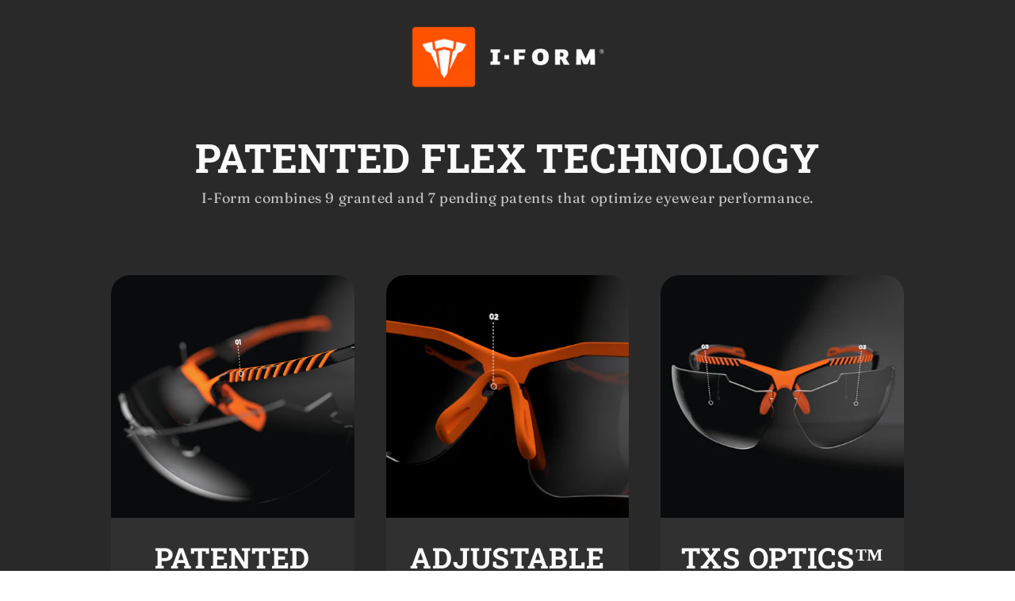

--- FILE ---
content_type: text/css
request_url: https://iformeyewear.com/cdn/shop/t/11/assets/section-rich-text.css?v=160177117780458974841756317097
body_size: -476
content:
.rich-text{margin-left:auto;margin-right:auto;text-align:center;z-index:1}.rich-text.rich-text--full-width{max-width:initial;width:100%}.rich-text__blocks{margin:auto;width:calc(100% - 5rem / var(--font-body-scale))}.rich-text__blocks *{overflow-wrap:break-word}.rich-text--full-width .rich-text__blocks{width:calc(100% - 8rem / var(--font-body-scale))}@media screen and (min-width: 750px){.rich-text__blocks{max-width:50rem}.rich-text--full-width .rich-text__blocks{width:calc(100% - 15rem)}}@media screen and (min-width: 750px){body{font-size:1.8rem;line-height:calc(1 + .5 / var(--font-body-scale))}}@media screen and (min-width: 990px){.rich-text__blocks{max-width:98rem}}.rich-text__blocks>*{margin-top:0;margin-bottom:0}.rich-text__blocks>*+*{margin-top:1.2rem}.rich-text__blocks>*+a{margin-top:3rem}
/*# sourceMappingURL=/cdn/shop/t/11/assets/section-rich-text.css.map?v=160177117780458974841756317097 */
